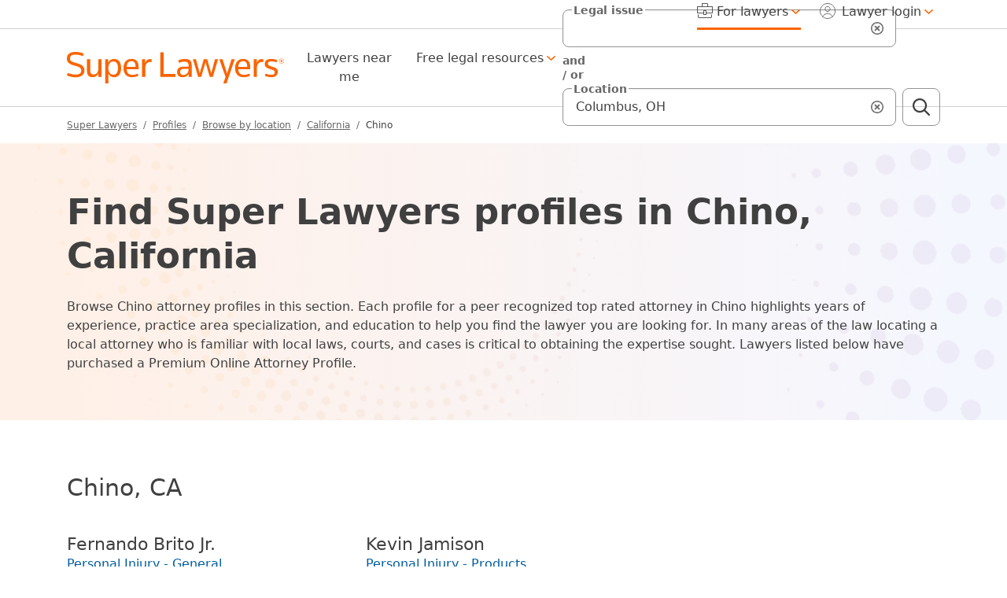

--- FILE ---
content_type: text/html; charset=UTF-8
request_url: https://profiles.superlawyers.com/location/california/chino/
body_size: 8960
content:
<!DOCTYPE html><html lang="en"><head> <meta http-equiv="Content-Type" content="text/html; charset=UTF-8"/><meta name="viewport" content="minimum-scale=1,width=device-width,maximum-scale=5"><meta name="referrer" content="unsafe-url"/><meta http-equiv="pics-Label" content='(pics-1.1 "http://www.icra.org/pics/vocabularyv03/" l gen true for "https://www.superlawyers.com" r (n 0 s 0 v 0 l 0 oa 0 ob 0 oc 0 od 0 oe 0 of 0 og 0 oh 0 c 1) gen true for "https://www.superlawyers.com" r (n 0 s 0 v 0 l 0 oa 0 ob 0 oc 0 od 0 oe 0 of 0 og 0 oh 0 c 1))' /><link rel="preconnect" href="//cdn.superlawyers.com"><link rel="preconnect" href="//cdnjs.cloudflare.com" crossorigin="anonymous"><link rel="preconnect" href="//static.cloudflareinsights.com" crossorigin><link rel="preconnect" href="//cdn.cookielaw.org" crossorigin><meta name="p:domain_verify" content="0fc6a00823b7d8e439728f36cf471352"/><meta property="fb:admins" content="1221888505,1299840821"/><link rel="apple-touch-icon" sizes="180x180" href="https://cdn.superlawyers.com/image/upload/c_pad,w_150,h_150,e_colorize,co_rgb:fff/q_auto,f_auto,c_lpad,w_180,h_180,b_rgb:FF8000/v1678323363/resources/shared/superlawyers-initials.png"/><link rel="icon" type="image/png" sizes="32x32" href="https://cdn.superlawyers.com/image/upload/c_pad,w_32,h_32,e_colorize,co_rgb:FF8000,q_auto,f_auto/v1678323363/resources/shared/superlawyers-initials.png"/><link rel="icon" type="image/png" sizes="16x16" href="https://cdn.superlawyers.com/image/upload/c_pad,w_16,h_16,e_colorize,co_rgb:FF8000,q_auto,f_auto/v1678323363/resources/shared/superlawyers-initials.png"/><link rel="manifest" href="https://www.superlawyers.com/manifest.json"/><link rel="mask-icon" href="https://cdn.superlawyers.com/image/upload/q_auto,f_auto/v1678323363/resources/shared/superlawyers-initials.svg" color="#FF8000"/><meta name="application-name" content="SuperLawyers"/><meta name="theme-color" content="#666666"/><meta name="apple-mobile-web-app-title" content="SuperLawyers"/><meta name="msapplication-TileColor" content="#666666"/> <meta name="Generator" content="SL v7"/> <title>Top Rated Attorney Profiles in Chino, California | Super Lawyers</title> <meta itemprop="name" content="Top Rated Attorney Profiles in Chino, California | Super Lawyers"/> <meta itemprop="description" name="description" content="Browse Super Lawyers profiles in Chino, California. Our lawyer profiles contain listings of top rated attorneys." /> <meta property="og:site_name" content="SuperLawyers.com"/> <meta property="og:locale" content="en_US"/> <meta property="og:url" content="https://profiles.superlawyers.com/location/california/chino/"/> <meta property="og:title" content="Attorney Profiles in Chino, California"/> <meta property="og:description" content="Browse Super Lawyers profiles in Chino, California. Our lawyer profiles contain listings of top rated attorneys."/> <meta property="og:type" content="website"/> <meta property="og:image" content="https://cdn.superlawyers.com/image/upload/c_pad,w_500,h_500,e_colorize,co_rgb:fff/q_auto,f_auto,c_lpad,w_600,h_600,b_rgb:FF8000/v1678323363/resources/shared/superlawyers-stacked.png"/> <link rel="stylesheet" href="/static/superlawyers-redesign.68c3ee124d2b4ed74a7b55cf676502c1.gz.min.css" media="all" crossorigin="anonymous"> <script type="text/javascript"> var FLDataLayer = FLDataLayer || {}; FLDataLayer = {"pageLevel":"Superlawyers:SLDirectory:ProfileView:BrowseResults","pageTitle":"Attorney Profiles in Chino, California","pageVersion":"redesign2022","pageViewId":"9c71bfc785273f27","version":"26.1.2.3046-hotfix","pageMSACode":"","pageStateName":"","pageGeoName":"","pageType":"directory-browse-profiles"}; </script> 
<script>
    FLDataLayer.features = FLDataLayer.features || {};
    FLDataLayer.features.CF_FLAGGING = true;
    FLDataLayer.features.DISABLE_CONTACT_FORMS=false;
</script>
<script crossorigin="anonymous" async src="//profiles.superlawyers.com/tag-manager/a0c0d582e2e6/cb2fdb5fc6f7/launch-23010cdf8f32.min.js"></script> 
<script>
    var FLDataLayer = FLDataLayer || window.FLDataLayer || {};
    FLDataLayer.geo = FLDataLayer.geo || {};
    FLDataLayer.geo.cf_location = {"latitude":"39.96118","longitude":"-82.99879","city":"Columbus","postalCode":"43215","region":"Ohio","regionCode":"OH","country":"US"};
    FLDataLayer.visitor = FLDataLayer.visitor || {};
    FLDataLayer.visitor.botType = 0;
    FLDataLayer.visitor.cfBot = {"score":1,"verifiedBot":false,"staticResource":false};
    FLDataLayer.visitor.ip = '18.219.25.70';
    FLDataLayer.pageViewId = '9c71bfc785273f27';
</script>

<script>
                var FLDataLayer = FLDataLayer || window.FLDataLayer || {};
                FLDataLayer.isInternal = false;
        
        FLDataLayer.search = FLDataLayer.search || {};
        FLDataLayer.search.productSubID = "";
                    FLDataLayer.ads = FLDataLayer.ads || {};
                    FLDataLayer.ads.adDecisionContext = FLDataLayer.ads.adDecisionContext || {};
                    FLDataLayer.ads.adDecisionContext.zip = "43215"
                    FLDataLayer.ads.productSubID = "";
</script>
</head><body class="en " id="top"> <div class="modal fade" id="mobile-search" tabindex="-1" aria-labelledby="mobile-search-label" aria-hidden="true" tabindex="-1"> <div class="modal-dialog modal-fullscreen"> <div class="modal-content"> <div class="modal-header"> <span class="visually-hidden" id="mobile-search-label">Search Super Lawyers</span> <a href="https://www.superlawyers.com"><img loading="lazy" src="https://cdn.superlawyers.com/image/upload/fl_sanitize/v1678323363/resources/shared/superlawyers-logo-regular.svg" alt="Super Lawyers logo" height="24" width="160" /></a> <button type="button" class="btn btn-outline-light btn-lg d-flex d-align-items-center square-btn-lg ms-auto" data-bs-dismiss="modal" aria-label="Close search"> <img loading="lazy" src="https://cdn.superlawyers.com/image/upload/f_auto,q_auto,h_22,w_22,h_22,w_22/v1678323363/resources/superlawyers/images/icons/icon-close-times.svg" alt="" height="22" width="22"> </button> </div> <div class="modal-body"> <ul class="nav nav-pills nav-pills-underline d-flex d-flex justify-content-evenly mb-5" role="tablist"> <li class="nav-item" role="presentation"> <button class="active nav-link px-0 fw-bold paragraph-large" id="find-lawyer-tab-label" data-bs-target="#find-lawyer-tab" aria-controls="find-lawyer-tab" data-bs-toggle="pill" type="button" role="tab" aria-selected="true">Find a lawyer</button>  <li class="nav-item mx-4" role="presentation"> <button class="nav-link px-0 fw-bold paragraph-large" id="find-resources-tab-label" data-bs-target="#find-resources-tab" aria-controls="find-resources-tab" data-bs-toggle="pill" type="button" role="tab" aria-selected="false">Search legal resources</button>  <li class="nav-item" role="presentation"> <button class="nav-link px-0 fw-bold paragraph-large" id="find-ask-tab-label" data-bs-target="#find-ask-tab" aria-controls="find-ask-tab" data-bs-toggle="pill" type="button" role="tab" aria-selected="false">Search legal answers</button>  </ul> <div class="tab-content"> <div class="tab-pane fade show active" role="tabpanel" id="find-lawyer-tab" aria-labelledby="find-lawyer-tab-label"> <form method="get" action="https://attorneys.superlawyers.com/search/" class="search-container" role="search" data-custom-validate> <fieldset id="group1_ms" class="custom-validation" data-custom-validation-required-count="1" data-error-classes="mb-2"> <legend class="paragraph-small mb-3">Enter information in at least one field (required)</legend> <div class="search-input-group mb-4" id="autocomplete_issue_ms-combobox"> <label id="autocomplete_issue_ms-label" class="fw-bold" for="autocomplete_issue_ms_issue_autosuggest"> Search legal issue </label> <input role="combobox" class="form-control form-control-lg" name="q" id="autocomplete_issue_ms_issue_autosuggest" type="search" value="" autocomplete="off" data-target="autocomplete_issue_ms" data-title=".search-title" data-law-handler="" placeholder="Legal issue or attorney name" aria-owns="autocomplete_issue_ms-listbox" aria-autocomplete="list" aria-controls="autocomplete_issue_ms-listbox" aria-describedby="autocomplete_issue_ms-help-text" aria-haspopup="listbox" aria-expanded="false" data-section="directory" data-error-classes="mb-2" data-error-insert-by="label" data-error-placement="before" > <button aria-label="Clear Input" type="button" class="clear-btn d-none icon-search icon-search-input-close-container" data-clear-name="q" data-clear="autocomplete_issue_ms_issue_autosuggest" data-clear-section="directory" > <i class="icon-search-input-close" aria-hidden="true"></i> </button> <div class="dropdown-menu" id="autocomplete_issue_ms"> <div class="search-autocomplete search-autocomplete-issue"> <span class="h5 search-title dropdown-header text-secondary" id="autocomplete_issue_ms-search-header">Common Searches</span> <ul class="search-menu ps-0 mb-0" data-law-container="" role="listbox" id="autocomplete_issue_ms-listbox" aria-labelledby="autocomplete_issue_ms-search-header" > <li class="result-item"><a href="#">Personal Injury</a> <li class="result-item"><a href="#">Business Litigation</a> <li class="result-item"><a href="#">Divorce</a> <li class="result-item"><a href="#">Car Accidents</a> <li class="result-item"><a href="#">Drunk Driving</a> <li class="result-item"><a href="#">Immigration</a> </ul> </div> </div> <span role="status" aria-live="polite" class="visually-hidden d-none"> <span id="autocomplete_issue_ms-result-number" class="result-number">6</span> suggestions available</span><span id="autocomplete_issue_ms-help-text" class="visually-hidden">Use up and down arrow keys to navigate. Touch device users, explore by touch or with swipe gestures.</span></div> <div class="search-input-group mb-4" id="autocomplete_location_ms-combobox"> <label id="autocomplete_location_ms-label" class="fw-bold" for="autocomplete_location_ms_location_autosuggest"> Location </label> <input role="combobox" class="form-control form-control-lg" name="where" id="autocomplete_location_ms_location_autosuggest" type="search" value="" autocomplete="off" data-target="autocomplete_location_ms" data-location-search="" placeholder="City/state or zip" aria-autocomplete="list" aria-expanded="false" aria-controls="autocomplete_location_ms-listbox" aria-describedby="autocomplete_location_ms-help-text" aria-owns="autocomplete_location_ms_location_autosuggest" aria-haspopup="listbox" data-error-classes="mb-2" data-error-insert-by="label" data-error-placement="before" > <button aria-label="Clear Input" type="button" class="clear-btn d-none icon-search icon-search-input-close-container" data-clear-name="where" data-clear="autocomplete_location_ms_location_autosuggest" > <i class="icon-search-input-close" aria-hidden="true"></i> </button> <input type="hidden" name="ac_locality" value=""/> <input type="hidden" name="ac_province" value=""/> <input type="hidden" name="as_locality" data-suggested-city="1"> <input type="hidden" name="as_province" data-suggested-state="1"> <div class="dropdown-menu" id="autocomplete_location_ms"> <ul class="search-menu ps-0 mb-0 autocomplete_location_ms-listbox location-list" data-location-search-container="" role="listbox" id="autocomplete_location_ms-listbox" > </ul> </div> <span role="status" aria-live="polite" class="visually-hidden d-none"> <span id="autocomplete_location_ms-result-number" class="result-number">0</span> suggestions available</span><span id="autocomplete_location_ms-help-text" class="visually-hidden">Use up and down arrow keys to navigate. Touch device users, explore by touch or with swipe gestures.</span></div> </fieldset> <div class="search-input-group mb-4"> <button class="btn btn-primary btn-lg w-100 rounded-pill" type="submit">Find lawyers</button> </div> </form> <a class="single-link d-flex align-items-center" href="https://attorneys.superlawyers.com"> <span>Browse all</span><i class="icon-arrow-link icon-arrow-link-right ms-2" aria-hidden="true"></i> </a> </div> <div class="tab-pane fade" role="tabpanel" id="find-resources-tab" aria-labelledby="find-resources-tab-label"> <form method="get" action="https://www.superlawyers.com/resources/search/" class="search-container" role="search" data-custom-validate> <div class="search-input-group mb-4" id="autocomplete_resources_ms-combobox"> <label id="autocomplete_resources_ms-label" class="fw-bold" for="autocomplete_resources_ms_issue_autosuggest"> Search legal resources </label> <input role="combobox" class="form-control form-control-lg" name="q" id="autocomplete_resources_ms_issue_autosuggest" type="search" value="" autocomplete="off" data-target="autocomplete_resources_ms" data-title="#autocomplete_resources_ms-combobox .search-title" data-resources-handler="" placeholder="" aria-owns="autocomplete_resources_ms-listbox" aria-autocomplete="list" aria-controls="autocomplete_resources_ms-listbox" aria-describedby="autocomplete_resources_ms-help-text" aria-haspopup="listbox" aria-expanded="false" data-section="resources" data-error-classes="mb-2" data-error-insert-by="label" data-error-placement="before"required="required" > <button aria-label="Clear Input" type="button" class="clear-btn d-none icon-search icon-search-input-close-container" data-clear-name="q" data-clear="autocomplete_resources_ms_issue_autosuggest" data-clear-section="resources" > <i class="icon-search-input-close" aria-hidden="true"></i> </button> <div class="dropdown-menu" id="autocomplete_resources_ms"> <span class="h5 search-title dropdown-header text-secondary" id="autocomplete_resources_ms-search-header">Common Searches</span> <ul class="search-menu ps-0 mb-0" data-resources-container="" role="listbox" id="autocomplete_resources_ms-listbox" aria-labelledby="autocomplete_resources_ms-search-header" > <li class="result-item"><a href="#">Personal Injury</a> <li class="result-item"><a href="#">Business Litigation</a> <li class="result-item"><a href="#">Divorce</a> <li class="result-item"><a href="#">Car Accidents</a> <li class="result-item"><a href="#">Drunk Driving</a> <li class="result-item"><a href="#">Immigration</a> </ul> </div> <span role="status" aria-live="polite" class="visually-hidden d-none"> <span id="autocomplete_resources_ms-result-number" class="result-number">6</span> suggestions available</span><span id="autocomplete_resources_ms-help-text" class="visually-hidden">Use up and down arrow keys to navigate. Touch device users, explore by touch or with swipe gestures.</span></div> <div class="search-input-group mb-4"> <button class="btn btn-primary btn-lg w-100 rounded-pill" type="submit">Search legal resources</button> </div> </form> </div> <div class="tab-pane fade" role="tabpanel" id="find-ask-tab" aria-labelledby="find-ask-tab-label"> <form method="get" action="https://answers.superlawyers.com/search/" class="search-container" role="search" data-custom-validate> <div class="search-input-group mb-4" id="ask_issue_ms"> <label class="fw-bold" for="ask_issue_ms_field">Enter your legal issue</label> <input class="form-control form-control-lg" name="q" id="ask_issue_ms_field" type="search" value="" autocomplete="off" data-section="ask>" data-error-classes="mb-2" data-error-insert-by="label" data-error-placement="before"required="required"> <button aria-label="Clear Input" type="button" class="clear-btn d-none icon-search icon-search-input-close-container" data-clear-name="q" data-clear="ask_issue_ms_field" data-clear-section="ask" > <i class="icon-search-input-close" aria-hidden="true"></i> </button></div> <div class="search-input-group mb-4"> <button class="btn btn-primary btn-lg w-100 rounded-pill" type="submit">Search</button> </div> </form> </div> </div> </div> </div> </div></div><header class="sticky-top" id="main-navigation"> <div class="nav-scroller bg-white shadow-sm"> <div class="container d-flex justify-content-end"> <a class="visually-hidden-focusable me-auto" id="skip-to-content" href="#main-content">Skip to main content</a> <div class="nav nav-underline d-xl-none" aria-label="Lawyers menu">  <a class="nav-link px-0 single-link " href="https://my.superlawyers.com/login.html"><img src="https://cdn.superlawyers.com/image/upload/f_auto,q_auto,h_20,w_20,h_20,w_20/v1678323363/resources/superlawyers/images/icons/icon-user-circle.svg" alt="" height="20" width="20"><span class="ms-2">Lawyer login</span></a> </div> </div> </div> <div class="navbar navbar-expand-xl bg-white border-bottom border-top"> <div class="container justify-content-start"> <button class="navbar-toggler me-3" type="button" data-bs-toggle="offcanvas" data-bs-target="#mainNav" aria-controls="mainNav" aria-label="Main menu options"> <img src="https://cdn.superlawyers.com/image/upload/c_pad,h_22,w_22,q_auto,f_auto/v1678323363/resources/superlawyers/images/icons/icon-hamburger-menu.png" alt="Menu icon" height="22" width="22"> </button> <a class="navbar-brand" href="https://www.superlawyers.com"> <img src="https://cdn.superlawyers.com/image/upload/fl_sanitize/v1678323363/resources/shared/superlawyers-logo-regular.svg" alt="Super Lawyers logo" height="40" width="276" /> </a> <div class="navbar-collapse bg-white offcanvas offcanvas-start" id="mainNav" aria-label="Super Lawyers main navigation"> <div class="d-xl-none modal-header border-bottom w-100 justify-content-start"> <button type="button" class="btn btn-outline-light btn-lg d-flex d-align-items-center square-btn-lg me-3" data-bs-dismiss="offcanvas" aria-label="Close menu"> <img loading="lazy" src="https://cdn.superlawyers.com/image/upload/f_auto,q_auto,h_22,w_22,h_22,w_22/v1678323363/resources/superlawyers/images/icons/icon-close-times.svg" alt="" height="22" width="22"> </button> <a href="https://www.superlawyers.com"> <img loading="lazy" src="https://cdn.superlawyers.com/image/upload/fl_sanitize/v1678323363/resources/shared/superlawyers-logo-regular.svg" alt="Super Lawyers logo" height="24" width="160" /> </a> </div> <div class="row flex-xl-grow-1 g-0 w-100 align-items-xl-center"> <div class="col-xl-5 col-12" role="navigation" aria-label="Main navigation links"> <ul class="navbar-nav" aria-labelledby="for-lawyers-nav-label"> <li class="nav-item ms-xl-1 me-xxl-3 me-xl-2"> <a class="nav-link mx-0 mx-xl-2 btn btn-lg rounded-pill single-link location-atty-btn " href="https://attorneys.superlawyers.com">Lawyers near me</a>  <li class="nav-item dropdown"> <a class="nav-link mx-0 mx-xl-2 pe-0 pe-xl-3 dropdown-toggle icon-cheveron-down-after icon-cheveron-down-small-after-xl update-toggle-icon " href="#" id="legal-resources-nav" data-bs-toggle="dropdown" aria-expanded="false" role="button">Free legal resources</a> <ul class="dropdown-menu dropdown-menu-end" aria-labelledby="legal-resources-nav"> <li> <a class="dropdown-item d-flex justify-content-start icon-cheveron-right-after after-content-none-xl after-bg-tr-orange" href="https://answers.superlawyers.com/" > <img loading="lazy" class="d-none d-xl-block me-4" src="https://cdn.superlawyers.com/image/upload/h_38,w_38,c_pad,g_east,q_auto,f_auto/v1678323363/resources/superlawyers/images/icons/icon-search-ask.png" alt="" height="38" width="38"> <div> <span class="d-block fw-medium">Ask a Lawyer</span> <span class="d-inline-block d-block-xl pe-3 pe-xl-0">Get answers from experienced lawyers to your most pressing legal questions</span> </div> </a> <li> <a class="dropdown-item d-flex justify-content-start icon-cheveron-right-after after-content-none-xl after-bg-tr-orange" href="https://www.superlawyers.com/resources/" > <img loading="lazy" class="d-none d-xl-block me-4" src="https://cdn.superlawyers.com/image/upload/h_38,w_38,c_pad,g_east,q_auto,f_auto/v1678323363/resources/superlawyers/images/icons/icon-article.png" alt="" height="38" width="38"> <div> <span class="d-block fw-medium">Legal articles</span> <span class="d-inline-block d-block-xl pe-3 pe-xl-0">Learn more about your issue with helpful articles on a variety of legal topics</span> </div> </a> </ul>  </ul> </div> <div class=" col-xl-7"> <div class="d-none d-xl-block flex-grow-1"> <form method="get" action="https://attorneys.superlawyers.com/search/" class="row g-2 search-container align-items-xl-end" role="search" id="header_search" data-custom-validate> <div class="col"> <fieldset id="group1_nav" class="row g-2 align-items-center custom-validation" data-custom-validation-required-count="1" data-error-classes="paragraph-default position-absolute w-auto"> <legend class="visually-hidden-focusable">Enter information in at least one field (required)</legend> <div class="col"> <div class="search-input-group" id="autocomplete_issue_tn-combobox"> <label id="autocomplete_issue_tn-label" class="fw-bold paragraph-small bg-white mimic-floating-label text-secondary" for="autocomplete_issue_tn_issue_autosuggest"> Legal issue </label> <input role="combobox" class="form-control form-control-lg" name="q" id="autocomplete_issue_tn_issue_autosuggest" type="search" value="" autocomplete="off" data-target="autocomplete_issue_tn" data-title=".search-title" data-law-handler="" placeholder="" aria-owns="autocomplete_issue_tn-listbox" aria-autocomplete="list" aria-controls="autocomplete_issue_tn-listbox" aria-describedby="autocomplete_issue_tn-help-text" aria-haspopup="listbox" aria-expanded="false" data-section="directory" > <button aria-label="Clear Input" type="button" class="clear-btn d-none icon-search icon-search-input-close-container" data-clear-name="q" data-clear="autocomplete_issue_tn_issue_autosuggest" data-clear-section="directory" > <i class="icon-search-input-close" aria-hidden="true"></i> </button> <div class="dropdown-menu" id="autocomplete_issue_tn"> <div class="search-autocomplete search-autocomplete-issue"> <span class="h5 search-title dropdown-header text-secondary" id="autocomplete_issue_tn-search-header">Common Searches</span> <ul class="search-menu ps-0 mb-0" data-law-container="" role="listbox" id="autocomplete_issue_tn-listbox" aria-labelledby="autocomplete_issue_tn-search-header" > <li class="result-item"><a href="#">Personal Injury</a> <li class="result-item"><a href="#">Business Litigation</a> <li class="result-item"><a href="#">Divorce</a> <li class="result-item"><a href="#">Car Accidents</a> <li class="result-item"><a href="#">Drunk Driving</a> <li class="result-item"><a href="#">Immigration</a> </ul> </div> </div> <span role="status" aria-live="polite" class="visually-hidden d-none"> <span id="autocomplete_issue_tn-result-number" class="result-number">6</span> suggestions available</span><span id="autocomplete_issue_tn-help-text" class="visually-hidden">Use up and down arrow keys to navigate. Touch device users, explore by touch or with swipe gestures.</span></div> </div> <div class="col-auto"> <span class="d-block fw-bold paragraph-small bg-white text-secondary">and <br/>/ or</span> </div> <div class="col"> <div class="search-input-group" id="autocomplete_location_tn-combobox"> <label id="autocomplete_location_tn-label" class="fw-bold paragraph-small bg-white mimic-floating-label text-secondary" for="autocomplete_location_tn_location_autosuggest"> Location </label> <input role="combobox" class="form-control form-control-lg" name="where" id="autocomplete_location_tn_location_autosuggest" type="search" value="" autocomplete="off" data-target="autocomplete_location_tn" data-location-search="" placeholder="" aria-autocomplete="list" aria-expanded="false" aria-controls="autocomplete_location_tn-listbox" aria-describedby="autocomplete_location_tn-help-text" aria-owns="autocomplete_location_tn_location_autosuggest" aria-haspopup="listbox" > <button aria-label="Clear Input" type="button" class="clear-btn d-none icon-search icon-search-input-close-container" data-clear-name="where" data-clear="autocomplete_location_tn_location_autosuggest" > <i class="icon-search-input-close" aria-hidden="true"></i> </button> <input type="hidden" name="ac_locality" value=""/> <input type="hidden" name="ac_province" value=""/> <input type="hidden" name="as_locality" data-suggested-city="1"> <input type="hidden" name="as_province" data-suggested-state="1"> <div class="dropdown-menu" id="autocomplete_location_tn"> <ul class="search-menu ps-0 mb-0 autocomplete_location_tn-listbox location-list" data-location-search-container="" role="listbox" id="autocomplete_location_tn-listbox" > </ul> </div> <span role="status" aria-live="polite" class="visually-hidden d-none"> <span id="autocomplete_location_tn-result-number" class="result-number">0</span> suggestions available</span><span id="autocomplete_location_tn-help-text" class="visually-hidden">Use up and down arrow keys to navigate. Touch device users, explore by touch or with swipe gestures.</span></div> </div> </fieldset> </div> <div class="col-auto"> <button class="btn btn-outline-light btn-lg w-100 d-flex d-align-items-center square-btn-lg" type="submit" aria-label="Perform search"> <img src="https://cdn.superlawyers.com/image/upload/f_auto,q_auto,h_22,w_22,h_22,w_22/v1678323363/resources/superlawyers/images/icons/icon-search-glass.svg" alt="" height="22" width="22"> <span class="visually-hidden">Search</span> </button> </div> </form> </div> </div> </div> <div class="secondary-nav-links bg-light-gray border-bottom"> <div class="d-xl-none"> <span class="paragraph-xsmall fw-medium text-uppercase text-secondary" id="for-lawyers-nav-label">For Lawyers</span> </div> <div class="p-0" role="navigation" aria-label="Lawyers menu"> <ul class="navbar-nav"> <li class="nav-item dropdown me-xl-2">  <a class="nav-link mx-0 mx-xl-2 pe-0 pe-xl-3 dropdown-toggle icon-cheveron-down-after icon-cheveron-down-small-after-xl update-toggle-icon active" href="#" id="for-lawyers-nav" data-bs-toggle="dropdown" aria-expanded="false" role="button"> <img src="https://cdn.superlawyers.com/image/upload/f_auto,q_auto,h_20,w_20,c_pad,h_20,w_20,c_pad/v1678323363/resources/superlawyers/images/icons/icon-briefcase.svg" alt="" height="20" width="20"> <span class="d-xl-none">Resources</span> <span class="d-none d-xl-inline-block ms-2">For lawyers <span class="visually-hidden">Current page is within this section</span></span> </a> <ul class="dropdown-menu dropdown-menu-end" aria-labelledby="for-lawyers-nav"> <li> <a class="dropdown-item d-flex justify-content-start icon-cheveron-right-after after-content-none-xl " href="https://www.superlawyers.com/for-lawyers/" > <img loading="lazy" class="d-none d-xl-block me-4" src="https://cdn.superlawyers.com/image/upload/h_38,w_38,c_pad,g_east,q_auto,f_auto/v1678323363/resources/superlawyers/images/icons/icon-resources.png" alt="" height="38" width="38"> <div> <span class="d-block fw-medium">Attorney resources hub</span> <span class="d-none d-xl-block">Helpful information and law practice insights from Super Lawyers</span> </div> </a> <li> <a class="dropdown-item d-flex justify-content-start icon-cheveron-right-after after-content-none-xl " href="https://www.superlawyers.com/marketing-solutions/" > <img loading="lazy" class="d-none d-xl-block me-4" src="https://cdn.superlawyers.com/image/upload/h_38,w_38,c_pad,g_east,q_auto,f_auto/v1678323363/resources/superlawyers/images/icons/icon-lightbulb.png" alt="" height="38" width="38"> <div> <span class="d-block fw-medium">Marketing solutions</span> <span class="d-none d-xl-block">Showcase your selection with valuable Super Lawyers products</span> </div> </a> <li> <a class="dropdown-item d-flex justify-content-start icon-cheveron-right-after after-content-none-xl " href="https://profiles.superlawyers.com" aria-current="page"> <img loading="lazy" class="d-none d-xl-block me-4" src="https://cdn.superlawyers.com/image/upload/h_38,w_38,c_pad,g_east,q_auto,f_auto/v1678323363/resources/superlawyers/images/icons/icon-search-person.png" alt="" height="38" width="38"> <div> <span class="d-block fw-medium">Browse attorney profiles</span> <span class="d-none d-xl-block">Leverage the attorney directory for your referral business</span> </div> </a> <li> <a class="dropdown-item d-flex justify-content-start icon-cheveron-right-after after-content-none-xl " href="https://www.superlawyers.com/articles/" > <img loading="lazy" class="d-none d-xl-block me-4" src="https://cdn.superlawyers.com/image/upload/h_38,w_38,c_pad,g_east,q_auto,f_auto/v1678323363/resources/superlawyers/images/icons/icon-article.png" alt="" height="38" width="38"> <div> <span class="d-block fw-medium">Attorney feature articles</span> <span class="d-none d-xl-block">Read award-winning articles about the lives and careers of selected attorneys</span> </div> </a> <li> <a class="dropdown-item d-flex justify-content-start icon-cheveron-right-after after-content-none-xl " href="https://www.superlawyers.com/for-lawyers/digital-magazines/" > <img loading="lazy" class="d-none d-xl-block me-4" src="https://cdn.superlawyers.com/image/upload/h_38,w_38,c_pad,g_east,q_auto,f_auto/v1678323363/resources/superlawyers/images/icons/icon-magazine.png" alt="" height="38" width="38"> <div> <span class="d-block fw-medium">Digital magazine</span> <span class="d-none d-xl-block">Browse the digital versions of Super Lawyers magazine</span> </div> </a> <li> <a class="dropdown-item d-flex justify-content-start icon-cheveron-right-after after-content-none-xl " href="https://www.superlawyers.com/about/attorney-faq/" > <img loading="lazy" class="d-none d-xl-block me-4" src="https://cdn.superlawyers.com/image/upload/h_38,w_38,c_pad,g_east,q_auto,f_auto/v1678323363/resources/superlawyers/images/icons/icon-question.png" alt="" height="38" width="38"> <div> <span class="d-block fw-medium">Frequently asked questions</span> <span class="d-none d-xl-block">Answers to questions about the selection process, profile updates, and more</span> </div> </a> </ul>  <li class="nav-item dropdown" id="lawyer-login-nav-container">  <a class="nav-link mx-0 mx-xl-2 pe-0 pe-xl-3 dropdown-toggle icon-cheveron-down-after icon-cheveron-down-small-after-xl update-toggle-icon " href="#" id="lawyer-login-nav" data-bs-toggle="dropdown" aria-expanded="false" role="button"><img src="https://cdn.superlawyers.com/image/upload/f_auto,q_auto,h_20,w_20,h_20,w_20/v1678323363/resources/superlawyers/images/icons/icon-user-circle.svg" alt="" height="20" width="20"><span class="ms-xl-2 user-name">Lawyer login<span class="d-xl-none"> - my account</span></span></a> <div class="dropdown-menu dropdown-menu-end" aria-labelledby="lawyer-login-nav"> <p> Log in to Super Lawyers to manage your account. <ul> <li>Manage your profile <li>Nominate your peers <li>Evaluate lawyers </ul> </p> <p>Selectees only: <ul> <li>Upgrade your profile <li>Purchase marketing solutions </ul> </p> <a class="btn btn-outline-dark btn-lg w-100 rounded-pill" href="https://my.superlawyers.com/login.html">Manage my account</a> </div>   <li class="nav-item d-none ms-xl-2" id="cart-count-container"> <a class="nav-link ms-xl-2 pe-xl-0 dropdown-toggle" href="https://my.superlawyers.com/cart.html">Cart (<span class="cart-count">0</span>)<img class="ms-1" loading="lazy" src="https://cdn.superlawyers.com/image/upload/f_auto,q_auto,h_20,w_20,h_20,w_20/v1678323363/resources/superlawyers/images/icons/icon-shopping-cart.svg" alt="" height="20" width="20"></a>  </ul> </div> </div> </div> <div class="d-xl-none"> <button type="button" class="btn btn-outline-light btn-lg w-100 d-flex d-align-items-center square-btn-lg" data-bs-toggle="modal" data-bs-target="#mobile-search" aria-haspopup="true"> <img src="https://cdn.superlawyers.com/image/upload/f_auto,q_auto,h_22,w_22,h_22,w_22/v1678323363/resources/superlawyers/images/icons/icon-search-glass.svg" alt="Search icon" height="22" width="22"> <span class="visually-hidden">Open search panel</span> </button> </div> </div> </div></header> <main id="main-content"> <div class="container breadcrumb-container"> <div class="row"> <div class="col-12"> <nav aria-label="breadcrumb"> <ol class="breadcrumb mb-0 "> <li class="breadcrumb-item " > <a href="https://www.superlawyers.com" > Super Lawyers </a> <meta content="1">  <li class="breadcrumb-item " > <a href="https://profiles.superlawyers.com" > Profiles </a> <meta content="2">  <li class="breadcrumb-item " > <a href="https://profiles.superlawyers.com/location/" > Browse by location </a> <meta content="3">  <li class="breadcrumb-item " > <a href="https://profiles.superlawyers.com/location/california/" > California </a> <meta content="4">  <li class="breadcrumb-item active" aria-current="page"> <span>Chino</span> <meta content="5">  </ol> </nav> </div> </div></div><div class="hero-attys bg-gradient_kinesis-after after-bg-size-cover-lg after-bg-opacity-50 box-shadow"> <div class="container sl-landing-py-hero"> <h1 class="display-1 mb-4">Find Super Lawyers profiles in Chino, California</h1> <p class="mb-0">Browse Chino attorney profiles in this section. Each profile for a peer recognized top rated attorney in Chino highlights years of experience, practice area specialization, and education to help you find the lawyer you are looking for. In many areas of the law locating a local attorney who is familiar with local laws, courts, and cases is critical to obtaining the expertise sought. Lawyers listed below have purchased a Premium Online Attorney Profile.</p> </div></div><div class="container sl-landing-py-section"> <h2 class="display-3 sl-internal-pb-element-big">Chino, CA</h2> <div class="row poap-lawyer-listings" role="list"> <div class="col-md-4 col-sm-6 col-12" role="listitem"> <a class="h3 mb-0 d-block reversed-link" href="https://profiles.superlawyers.com/california/chino/lawyer/fernando-brito-jr/166f0ced-ad17-434d-a644-630db7d37056.html">Fernando Brito Jr.</a> <a class="d-block reversed-link" href="https://attorneys.superlawyers.com/personal-injury-plaintiff/california/chino/">Personal Injury - General</a> </div> <div class="col-md-4 col-sm-6 col-12" role="listitem"> <a class="h3 mb-0 d-block reversed-link" href="https://profiles.superlawyers.com/california/chino-hills/lawyer/kevin-jamison/4fcea217-54ed-4a11-ba5b-214b4dfdb163.html">Kevin Jamison</a> <a class="d-block reversed-link" href="https://attorneys.superlawyers.com/products-liability/california/chino-hills/">Personal Injury - Products</a> </div> </div> </div> </main> <script type="module" src="/static/superlawyers-redesign.31fac18eb358967f60832e46dda74a15.gz.min.js" crossorigin="anonymous"></script> <script nomodule defer src="/static/superlawyers-redesign.31fac18eb358967f60832e46dda74a15.gz.min.js" crossorigin="anonymous"></script> <footer> <div class="search-bar bg-footer-light-blue"> <div class="container"> <div class="row sl-landing-py-hero-tablet sl-internal-py-hero-desktop"> <div class="col-12 col-lg-3 col-xxl-2 mb-3 mb-lg-0 align-self-end"> <div class="d-flex justify-content-center justify-content-lg-end justify-content-xxl-start pe-lg-3"> <div class="flex-column"> <h2 class="display-3 fw-normal mb-0">Find a lawyer <span class="d-lg-block">near you</span></h2> </div> </div> </div> <div class="col-12 col-lg-9 col-xxl-10 align-self-center"> <form method="get" action="https://attorneys.superlawyers.com/search/" class="row gx-2 search-container" role="search" data-custom-validate> <div class="row gx-2"> <fieldset class="col-12 col-lg-9 custom-validation" data-custom-validation-required-count="1" id="group1_footer" data-error-classes="mb-1"> <legend class="paragraph-small mb-3">Enter information in at least one field (required)</legend> <div class="row gx-2"> <div class="col-12 col-lg-6 mb-4 mb-lg-0"> <div class="search-input-group" id="autocomplete_issue_sb-combobox"> <label id="autocomplete_issue_sb-label" class="" for="autocomplete_issue_sb_issue_autosuggest"> Legal issue or attorney name </label> <input role="combobox" class="form-control form-control-lg" name="q" id="autocomplete_issue_sb_issue_autosuggest" type="search" value="" autocomplete="off" data-target="autocomplete_issue_sb" data-title=".search-title" data-law-handler="" placeholder="" aria-owns="autocomplete_issue_sb-listbox" aria-autocomplete="list" aria-controls="autocomplete_issue_sb-listbox" aria-describedby="autocomplete_issue_sb-help-text" aria-haspopup="listbox" aria-expanded="false" data-section="directory" > <button aria-label="Clear Input" type="button" class="clear-btn d-none icon-search icon-search-input-close-container" data-clear-name="q" data-clear="autocomplete_issue_sb_issue_autosuggest" data-clear-section="directory" > <i class="icon-search-input-close" aria-hidden="true"></i> </button> <div class="dropdown-menu" id="autocomplete_issue_sb"> <div class="search-autocomplete search-autocomplete-issue"> <span class="h5 search-title dropdown-header text-secondary" id="autocomplete_issue_sb-search-header">Common Searches</span> <ul class="search-menu ps-0 mb-0" data-law-container="" role="listbox" id="autocomplete_issue_sb-listbox" aria-labelledby="autocomplete_issue_sb-search-header" > <li class="result-item"><a href="#">Personal Injury</a> <li class="result-item"><a href="#">Business Litigation</a> <li class="result-item"><a href="#">Divorce</a> <li class="result-item"><a href="#">Car Accidents</a> <li class="result-item"><a href="#">Drunk Driving</a> <li class="result-item"><a href="#">Immigration</a> </ul> </div> </div> <span role="status" aria-live="polite" class="visually-hidden d-none"> <span id="autocomplete_issue_sb-result-number" class="result-number">6</span> suggestions available</span><span id="autocomplete_issue_sb-help-text" class="visually-hidden">Use up and down arrow keys to navigate. Touch device users, explore by touch or with swipe gestures.</span></div> </div> <div class="col-12 col-lg-6"> <div class="search-input-group" id="autocomplete_location_sb-combobox"> <label id="autocomplete_location_sb-label" class="" for="autocomplete_location_sb_location_autosuggest"> Location (city/state or ZIP code) </label> <input role="combobox" class="form-control form-control-lg" name="where" id="autocomplete_location_sb_location_autosuggest" type="search" value="" autocomplete="off" data-target="autocomplete_location_sb" data-location-search="" placeholder="" aria-autocomplete="list" aria-expanded="false" aria-controls="autocomplete_location_sb-listbox" aria-describedby="autocomplete_location_sb-help-text" aria-owns="autocomplete_location_sb_location_autosuggest" aria-haspopup="listbox" > <button aria-label="Clear Input" type="button" class="clear-btn d-none icon-search icon-search-input-close-container" data-clear-name="where" data-clear="autocomplete_location_sb_location_autosuggest" > <i class="icon-search-input-close" aria-hidden="true"></i> </button> <input type="hidden" name="ac_locality" value=""/> <input type="hidden" name="ac_province" value=""/> <input type="hidden" name="as_locality" data-suggested-city="1"> <input type="hidden" name="as_province" data-suggested-state="1"> <div class="dropdown-menu" id="autocomplete_location_sb"> <ul class="search-menu ps-0 mb-0 autocomplete_location_sb-listbox location-list" data-location-search-container="" role="listbox" id="autocomplete_location_sb-listbox" > </ul> </div> <span role="status" aria-live="polite" class="visually-hidden d-none"> <span id="autocomplete_location_sb-result-number" class="result-number">0</span> suggestions available</span><span id="autocomplete_location_sb-help-text" class="visually-hidden">Use up and down arrow keys to navigate. Touch device users, explore by touch or with swipe gestures.</span></div> </div> </div> </fieldset> <div class="col-12 col-lg-3 mt-4 mt-lg-0 align-self-end"> <button class="btn btn-primary btn-lg w-100 rounded-pill" type="submit">Find lawyers</button> </div> </div> </form> </div> </div> </div> </div> <hr class="my-0" aria-hidden="true"> <div class="footer-upper container-fluid container-xl sl-landing-pt-hero sl-landing-pb-section"> <div class="row row-cols-1 row-cols-xl-4"> <div class="col accordion-container"> <div class="accordion mobile-only-accordion" id="accordionSubmenuFooter0"> <div class="accordion-item hold"> <div class="accordion-header" id="heading0"> <div class="container container-in-row px-xl-0" role="heading" aria-level="2"> <button class=" accordion-button mb-0 submenu-title py-4 pb-xl-3 px-0 pt-xl-0 collapsed" type="button" data-bs-toggle="collapse" data-bs-target="#collapse0" aria-expanded="false" aria-controls="collapse0" data-accordion-open-on="xl-up"> Super Lawyers </button> </div> </div> <div id="collapse0" class="accordion-collapse collapse accordion-content" data-bs-parent="#accordionSubmenuFooter0"> <div class="accordion-body p-0"> <ul class="bg-light-gray ps-0 my-0 mt-xl-2" aria-labelledby="heading0"> <li class="py-6"> <div class="container container-in-row ps-xl-3 pe-xl-1"> <a class="d-flex align-items-center justify-content-between" href="https://www.superlawyers.com/about/"> <span>About Super Lawyers</span> <i class="icon-cheveron-right bg-dark bg-tr-orange-xl" aria-hidden="true"></i> </a> </div>  <li class="py-6"> <div class="container container-in-row ps-xl-3 pe-xl-1"> <a class="d-flex align-items-center justify-content-between" href="https://www.superlawyers.com/about/selection-process/"> <span>Selection process</span> <i class="icon-cheveron-right bg-dark bg-tr-orange-xl" aria-hidden="true"></i> </a> </div>  <li class="py-6"> <div class="container container-in-row ps-xl-3 pe-xl-1"> <a class="d-flex align-items-center justify-content-between" href="https://www.superlawyers.com/top-lists/"> <span>Top Lists</span> <i class="icon-cheveron-right bg-dark bg-tr-orange-xl" aria-hidden="true"></i> </a> </div>  <li class="py-6"> <div class="container container-in-row ps-xl-3 pe-xl-1"> <a class="d-flex align-items-center justify-content-between" href="https://lawschools.superlawyers.com"> <span>Law schools</span> <i class="icon-cheveron-right bg-dark bg-tr-orange-xl" aria-hidden="true"></i> </a> </div>  <li class="py-6"> <div class="container container-in-row ps-xl-3 pe-xl-1"> <a class="d-flex align-items-center justify-content-between" href="https://www.superlawyers.com/for-lawyers/partner-publications-readership/"> <span>Regional information</span> <i class="icon-cheveron-right bg-dark bg-tr-orange-xl" aria-hidden="true"></i> </a> </div>  </ul> </div> </div> </div> </div> </div> <div class="col accordion-container"> <div class="accordion mobile-only-accordion" id="accordionSubmenuFooter1"> <div class="accordion-item hold"> <div class="accordion-header" id="heading1"> <div class="container container-in-row px-xl-0" role="heading" aria-level="2"> <button class=" accordion-button mb-0 submenu-title py-4 pb-xl-3 px-0 pt-xl-0 collapsed" type="button" data-bs-toggle="collapse" data-bs-target="#collapse1" aria-expanded="false" aria-controls="collapse1" data-accordion-open-on="xl-up"> For lawyers </button> </div> </div> <div id="collapse1" class="accordion-collapse collapse accordion-content" data-bs-parent="#accordionSubmenuFooter1"> <div class="accordion-body p-0"> <ul class="bg-light-gray ps-0 my-0 mt-xl-2" aria-labelledby="heading1"> <li class="py-6"> <div class="container container-in-row ps-xl-3 pe-xl-1"> <a target="_blank" rel="noopener" aria-label="Law firm marketing - opens in a new tab" class="d-flex align-items-center justify-content-between" href="https://www.findlaw.com/lawyer-marketing/"> <span>Law firm marketing</span> <i class="icon-cheveron-right bg-dark bg-tr-orange-xl" aria-hidden="true"></i> </a> </div>  <li class="py-6"> <div class="container container-in-row ps-xl-3 pe-xl-1"> <a class="d-flex align-items-center justify-content-between" href="https://www.superlawyers.com/for-lawyers/"> <span>Attorney resources hub</span> <i class="icon-cheveron-right bg-dark bg-tr-orange-xl" aria-hidden="true"></i> </a> </div>  <li class="py-6"> <div class="container container-in-row ps-xl-3 pe-xl-1"> <a class="d-flex align-items-center justify-content-between" href="https://www.superlawyers.com/articles/award-winning-editorial/"> <span>Award-winning editorial</span> <i class="icon-cheveron-right bg-dark bg-tr-orange-xl" aria-hidden="true"></i> </a> </div>  <li class="py-6"> <div class="container container-in-row ps-xl-3 pe-xl-1"> <a class="d-flex align-items-center justify-content-between" href="https://www.superlawyers.com/for-lawyers/digital-magazines/"> <span>Digital magazine</span> <i class="icon-cheveron-right bg-dark bg-tr-orange-xl" aria-hidden="true"></i> </a> </div>  <li class="py-6"> <div class="container container-in-row ps-xl-3 pe-xl-1"> <a class="d-flex align-items-center justify-content-between" href="https://www.superlawyers.com/contact.html"> <span>Contact corporate office</span> <i class="icon-cheveron-right bg-dark bg-tr-orange-xl" aria-hidden="true"></i> </a> </div>  </ul> </div> </div> </div> </div> </div> <div class="col accordion-container"> <div class="accordion mobile-only-accordion" id="accordionSubmenuFooter2"> <div class="accordion-item hold"> <div class="accordion-header" id="heading2"> <div class="container container-in-row px-xl-0" role="heading" aria-level="2"> <button class=" accordion-button mb-0 submenu-title py-4 pb-xl-3 px-0 pt-xl-0 collapsed" type="button" data-bs-toggle="collapse" data-bs-target="#collapse2" aria-expanded="false" aria-controls="collapse2" data-accordion-open-on="xl-up"> Consumer resources </button> </div> </div> <div id="collapse2" class="accordion-collapse collapse accordion-content" data-bs-parent="#accordionSubmenuFooter2"> <div class="accordion-body p-0"> <ul class="bg-light-gray ps-0 my-0 mt-xl-2" aria-labelledby="heading2"> <li class="py-6"> <div class="container container-in-row ps-xl-3 pe-xl-1"> <a target="_blank" rel="noopener" aria-label="FindLaw.com - opens in a new tab" class="d-flex align-items-center justify-content-between" href="https://www.findlaw.com/"> <span>FindLaw.com</span> <i class="icon-cheveron-right bg-dark bg-tr-orange-xl" aria-hidden="true"></i> </a> </div>  <li class="py-6"> <div class="container container-in-row ps-xl-3 pe-xl-1"> <a target="_blank" rel="noopener" aria-label="LawInfo.com - opens in a new tab" class="d-flex align-items-center justify-content-between" href="https://www.lawinfo.com/"> <span>LawInfo.com</span> <i class="icon-cheveron-right bg-dark bg-tr-orange-xl" aria-hidden="true"></i> </a> </div>  <li class="py-6"> <div class="container container-in-row ps-xl-3 pe-xl-1"> <a target="_blank" rel="noopener" aria-label="Abogado.com - opens in a new tab" class="d-flex align-items-center justify-content-between" href="https://www.abogado.com/"> <span>Abogado.com</span> <i class="icon-cheveron-right bg-dark bg-tr-orange-xl" aria-hidden="true"></i> </a> </div>  <li class="py-6"> <div class="container container-in-row ps-xl-3 pe-xl-1"> <a class="d-flex align-items-center justify-content-between" href="https://answers.superlawyers.com"> <span>Ask a Lawyer</span> <i class="icon-cheveron-right bg-dark bg-tr-orange-xl" aria-hidden="true"></i> </a> </div>  </ul> </div> </div> </div> </div> </div> <div class="col-12 col-xl-3 sl-internal-py-section py-xl-0"> <span id="connect-footer-label" role="heading" aria-level="2" class="submenu-title d-flex justify-content-center justify-content-xl-start pb-4 pb-xl-3">Connect with us</span> <ul class="list-unstyled d-flex justify-content-center justify-content-xl-between mt-xl-2 mb-0" aria-labelledby="connect-footer-label"> <li> <a rel="nofollow noopener" href="https://www.facebook.com/SuperLawyers" target="_blank" class="rounded-circle d-flex justify-content-center align-items-center mx-2 mx-xl-0" aria-label="Super Lawyers on Facebook - opens in a new tab"> <i class="icon-social icon-social-facebook bg-secondary" aria-hidden="true"></i> </a>  <li> <a rel="nofollow noopener" href="https://www.instagram.com/superlawyers/" target="_blank" class="rounded-circle d-flex justify-content-center align-items-center mx-2 mx-xl-0" aria-label="Super Lawyers on Instagram - opens in a new tab"> <i class="icon-social icon-social-instagram bg-secondary" aria-hidden="true"></i> </a>  <li> <a rel="nofollow noopener" href="https://www.linkedin.com/company/superlawyers" target="_blank" class="rounded-circle d-flex justify-content-center align-items-center mx-2 mx-xl-0" aria-label="Super Lawyers on LinkedIn - opens in a new tab"> <i class="icon-social icon-social-linkedin bg-secondary" aria-hidden="true"></i> </a>  </ul> </div> </div> </div> <hr class="my-0" aria-hidden="true"> <div class="footer-lower container py-4"> <div class="row"> <div class="col-12 col-xl-6 branding-logos"> <div class="d-flex justify-content-between justify-content-xl-start pe-xl-2 align-items-center"> <a href="https://www.superlawyers.com"><img loading="lazy" class="img-fluid" src="https://cdn.superlawyers.com/image/upload/fl_sanitize/v1678323363/resources/shared/superlawyers-logo-regular.svg" alt="SuperLawyers Logo" width="128" height="25" /></a> </div> </div> <div class="col-12 col-xl-6 text-center text-xl-end mt-xl-0 mt-4"> <p class="mb-0">© 2026 Super Lawyers®. All rights reserved.</p> <ul class="list-unstyled d-inline-flex flex-wrap mb-0 gap-2 justify-content-center mt-3 mt-xl-0"> <li><a href="https://www.superlawyers.com/about/terms-and-conditions/" rel="noopener">Terms & conditions »</a> <li><a href="https://www.internetbrands.com/privacy/privacy-main" rel="nofollow noopener">Privacy policy »</a> <li><a href="https://www.internetbrands.com/privacy/cookie-policy" rel="nofollow noopener">Cookies »</a>  </div> <div class="col-12 text-center d-block d-xl-none mt-4"> <a class="d-flex justify-content-center pe-2 align-items-center back-to-top" href="#top" tabindex="0"> <i class="icon-arrow-link me-2" aria-hidden="true"></i> <span>Back to top</span> </a> </div> </div> </div></footer> <script type="application/ld+json">{"@context":"https:\/\/schema.org","@type":"BreadcrumbList","itemListElement":[{"@type":"ListItem","url":"https:\/\/www.superlawyers.com","name":"Super Lawyers","position":1,"item":{"@type":"SiteNavigationElement","@id":"https:\/\/www.superlawyers.com","name":"Super Lawyers","url":"https:\/\/www.superlawyers.com"}},{"@type":"ListItem","url":"https:\/\/profiles.superlawyers.com","name":"Profiles","position":2,"item":{"@type":"SiteNavigationElement","@id":"https:\/\/profiles.superlawyers.com","name":"Profiles","url":"https:\/\/profiles.superlawyers.com"}},{"@type":"ListItem","url":"https:\/\/profiles.superlawyers.com\/location\/","name":"Browse by location","position":3,"item":{"@type":"SiteNavigationElement","@id":"https:\/\/profiles.superlawyers.com\/location\/","name":"Browse by location","url":"https:\/\/profiles.superlawyers.com\/location\/"}},{"@type":"ListItem","url":"https:\/\/profiles.superlawyers.com\/location\/california\/","name":"California","position":4,"item":{"@type":"SiteNavigationElement","@id":"https:\/\/profiles.superlawyers.com\/location\/california\/","name":"California","url":"https:\/\/profiles.superlawyers.com\/location\/california\/"}},{"@type":"ListItem","name":"Chino","position":5,"item":{"@type":"SiteNavigationElement","name":"Chino"}}]}</script> <script async src="https://www.googletagmanager.com/gtag/js?id=UA-338247-24"></script><script> window.dataLayer = window.dataLayer || []; function gtag(){dataLayer.push(arguments); }gtag('js', new Date()); gtag('config', 'UA-338247-24');</script><script type="text/javascript"> _bizo_data_partner_id = "8206";</script><script type="text/javascript"> (function (){var s = document.getElementsByTagName("script")[0]; var b = document.createElement("script"); b.type = "text/javascript"; b.async = true; b.src = (window.location.protocol === "https:" ? "https://sjs" : "http://js") + ".bizographics.com/insight.min.js"; s.parentNode.insertBefore(b, s); })();</script><noscript> <img height="1" width="1" alt="" style="display:none;" src="//www.bizographics.com/collect/?pid=8206&fmt=gif"/></noscript><div style='display:none;'>Page Generated: 0.058188915252686 sec</div><script id="workers_data_updated">
var FLDataLayer = FLDataLayer || window.FLDataLayer || {};
FLDataLayer.workers_data = {};
</script><script defer src="https://static.cloudflareinsights.com/beacon.min.js/vcd15cbe7772f49c399c6a5babf22c1241717689176015" integrity="sha512-ZpsOmlRQV6y907TI0dKBHq9Md29nnaEIPlkf84rnaERnq6zvWvPUqr2ft8M1aS28oN72PdrCzSjY4U6VaAw1EQ==" data-cf-beacon='{"rayId":"9c71bfc76a613f27","version":"2025.9.1","serverTiming":{"name":{"cfExtPri":true,"cfEdge":true,"cfOrigin":true,"cfL4":true,"cfSpeedBrain":true,"cfCacheStatus":true}},"token":"87f3ace31c2446b19865bd8661c5fa54","b":1}' crossorigin="anonymous"></script>
</body></html>